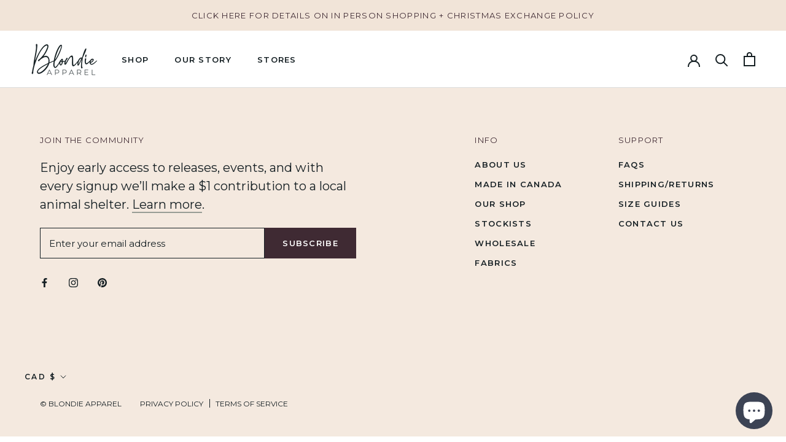

--- FILE ---
content_type: text/css
request_url: https://blondieapparel.com/cdn/shop/t/41/assets/main.css?v=118900398112581707091754664444
body_size: 3337
content:
@font-face{font-family:Ravellin,cursive;font-weight:400;font-style:normal;font-display:swap;src:url(./ravellin-webfont.woff2) format("woff2"),url(./ravellin-webfont.woff) format("woff")}*,*:before,*:after{box-sizing:border-box;-webkit-font-smoothing:antialiased}.container{width:90%;margin:0 auto}.no-js:not(html){display:none}.no-js .no-js:not(html){display:block}.u-text-center{text-align:center}.u-text-uppercase{text-transform:uppercase}.t-h1{font-size:2.1333333333rem;line-height:1.2;font-weight:600;text-transform:uppercase;letter-spacing:.1em}.t-h2{font-size:2.1333333333rem;line-height:1.4;font-weight:400}.t-h3{font-family:Ravellin,cursive;font-size:2.8rem;line-height:1.2}@media (min-width: 641px){.t-h3{font-size:3.2rem}}.t-h4{font-size:1.3333333333rem;line-height:1.4;font-weight:600;text-transform:uppercase;letter-spacing:.1em}@media (min-width: 641px){.t-h4{font-size:1.6rem}}.t-h5{font-size:1.6rem;line-height:1.4;font-weight:400}.t-h6{font-size:1.3333333333rem;line-height:1.5;font-weight:400}.t-body{font-size:1rem;line-height:1.6}.t-caption{font-size:.8666666667rem;line-height:1.6;font-weight:400;text-transform:uppercase;letter-spacing:.1em}.t-label{font-size:.8666666667rem;line-height:1.6;font-weight:600;text-transform:uppercase;letter-spacing:.1em}.centered-cta{padding:3.3333333333rem 0}@media (min-width: 1008px){.centered-cta{padding:5.3333333333rem 0}}.centered-cta__inner{max-width:41.8rem;margin:0 auto}.centered-cta__subheading,.centered-cta__title{margin:0}.centered-cta__subheading+.centered-cta__title{margin-top:1.3333333333rem}.centered-cta__title+.centered-cta__cta{margin-top:2.6666666667rem}.ProductMeta__PriceListGroup{margin-top:15px}.ColorSwatchGroup{margin-bottom:15px}.ColorSwatchGroup:last-child{margin-bottom:0}.ColorSwatchGroup__Price{margin-bottom:10px}.ColorSwatchGroup__Price .ProductMeta__Price.Price--compareAt{margin-left:0;color:#3c435480;text-decoration:line-through}.ColorSwatchGroup__Price .ProductMeta__Price.Price--compareAt:before{content:none}@media (min-width: 1140px){.Footer__Block--newsletter{flex-basis:37.6666666667rem;margin-right:auto}}@media (min-width: 1140px){.Footer__Block--links{flex-basis:19.4444444444%;padding:0 3.3333333333rem 0 0}}@media (min-width: 1440px){.Footer__Block--links{flex-basis:21.1805555556%;padding:0 3.3333333333rem 0 0}}.Footer__Content a:not(.Button){color:inherit}@media (min-width: 1008px){.Footer__Newsletter{display:flex}}.Footer__Newsletter .Form__Input{border-color:#151f23}@media (min-width: 1008px){.Footer__Newsletter .Form__Submit{margin-top:0}}@media (min-width: 1008px){.Footer__Content+.Footer__Newsletter{margin-top:1.5333333333rem}}@media (min-width: 1008px){.Footer__Social{margin-top:1.3333333333rem}}@media (min-width: 641px){.Footer__Aside{margin-right:-2.6666666667rem;margin-left:-2.6666666667rem}}@media (min-width: 641px){.Footer__Copyright{display:flex;flex-wrap:wrap;padding:0 1.6666666667rem}}@media (min-width: 641px){.Footer__Copyright>:not(:first-child){margin-left:2rem}}.Footer__StoreName{font-size:inherit}.Footer__Copyright-menu{list-style:none}@media (min-width: 375px){.Footer__Copyright-menu{display:flex;flex-wrap:wrap;justify-content:center}}.Footer__Copyright-menu-item{position:relative}@media (min-width: 375px){.Footer__Copyright-menu-item:not(:first-child){margin-left:.6666666667rem;padding-left:.6666666667rem}.Footer__Copyright-menu-item:not(:first-child):before{content:"";position:absolute;left:0;top:5px;bottom:5px;width:1px;background-color:#151f23}}@media (min-width: 1440px){.icons-row__container{padding:0;max-width:72.6666666667rem}}.icons-row__grid{display:flex;flex-wrap:wrap;margin:0 -.3333333333rem}@media (min-width: 641px){.icons-row__grid{margin:0 -1rem}}@media (min-width: 1440px){.icons-row__grid{margin:0 -4.3333333333rem}}.icons-row__item{width:50%;margin-top:6.5333333333rem;padding:0 .3333333333rem;list-style:none}@media (min-width: 641px){.icons-row__item{padding:0 1rem}}@media (min-width: 1008px){.icons-row__item{width:25%;margin-top:0}}@media (min-width: 1440px){.icons-row__item{padding:0 4.3333333333rem}}.icons-row__item:nth-child(-n+2){margin-top:0}.icons-row__item-image{position:relative;min-height:3.6666666667rem}.icons-row__item-text{margin:1rem auto 0;max-width:175px}@media (min-width: 1008px){.icons-row__item-text{margin:2rem auto 0}}.mission-statement{text-align:center}.mission-statement--custom-page{padding-bottom:1.3333333333rem}@media (min-width: 1008px){.mission-statement--custom-page{padding-bottom:2.6666666667rem}}@media (max-width: 640px){.mission-statement__container{padding:0 1.3333333333rem}}.mission-statement__image-container{position:relative}.mission-statement__text{max-width:53.3333333333rem;margin:0 auto}.mission-statement__image-container+.mission-statement__text{margin:1.3333333333rem auto 0}.not-found{padding:3.3333333333rem 0 10.3333333333rem}@media (min-width: 1008px){.not-found{padding:4rem 0 15.6666666667rem}}.not-found__items{max-width:26.6666666667rem;margin:2.6666666667rem auto 0;list-style:none}@media (min-width: 1008px){.not-found__items{margin:4rem auto 0}}.not-found__item:not(:first-child){margin-top:1.3333333333rem}.not-found__link{display:block;border-color:#3f2a33;color:#3f2a33}.page-header__container{max-width:48.6666666667rem}@media (min-width: 1140px){.page-header__container{max-width:52.6666666667rem}}.page-header--not-found .page-header__container{max-width:none}.page-header__title{margin:0}.page-header__description a{text-decoration:underline}.page-header__title+.page-header__description{margin-top:1.3333333333rem}@media (min-width: 1008px){.page-header__title+.page-header__description{margin-top:2.6666666667rem}}.page{padding:3.3333333333rem 0 6rem}@media (min-width: 1008px){.page{padding:4rem 0 8rem}}.page--contact{padding:3.3333333333rem 0 10.8rem}@media (min-width: 1008px){.page--contact{padding:4rem 0 14.8rem}}.product-reviews.Section{padding-bottom:0;margin-bottom:3.3333333333rem}@media (min-width: 1008px){.product-reviews.Section{margin-bottom:5.3333333333rem}}@media (min-width: 1440px){.product-reviews__container{padding:0;max-width:72.6666666667rem}}.product-reviews__container .okeReviews .okeReviews-reviewsWidget{padding:0}.product-reviews__container .okeReviews.okeReviews--theme .okeReviews-button{font-size:.8666666667rem;line-height:1.6;font-weight:600;text-transform:uppercase;letter-spacing:.1em;font-family:inherit}.text-image{margin:3.3333333333rem 0}@media (min-width: 1008px){.text-image{margin:5.3333333333rem 0}}.text-image:not(.text-image--bg-white){margin:0;padding:3.3333333333rem 0}@media (min-width: 1008px){.text-image:not(.text-image--bg-white){padding:5.3333333333rem 0}}@media (min-width: 1440px){.text-image__container{padding:0;max-width:72.6666666667rem}}@media (min-width: 1008px){.text-image__inner{display:flex;align-items:center}}.text-image--image-right .text-image__inner{display:flex;flex-direction:column-reverse}@media (min-width: 1008px){.text-image--image-right .text-image__inner{flex-direction:row}}@media (min-width: 1008px){.text-image__image{flex-shrink:0;width:47.247706422%}}@media (min-width: 1008px){.text-image__content{width:52.752293578%}}.text-image--image-left .text-image__content{margin-top:2rem}@media (min-width: 1008px){.text-image--image-left .text-image__content{margin-top:0;padding-left:3.6666666667rem}}@media (min-width: 1440px){.text-image--image-left .text-image__content{padding-left:11.6666666667rem}}.text-image--image-right .text-image__content{margin-top:2rem}@media (min-width: 1008px){.text-image--image-right .text-image__content{padding-right:3.6666666667rem;margin-top:0}}@media (min-width: 1440px){.text-image__content-wrapper{max-width:26.6666666667rem}}.text-image__title{margin:0}.text-image__description{margin-top:.6666666667rem}@media (min-width: 1008px){.text-image__description{margin-top:1.3333333333rem}}.text-image__cta{margin-top:1.3333333333rem}@media (min-width: 1008px){.text-image__cta{margin-top:2.6666666667rem}}.Rte .size-guides .size-guides__block-title{font-size:1.3333333333rem;line-height:1.4;font-weight:600;text-transform:uppercase;letter-spacing:.1em;margin:0 0 2.6666666667rem}@media (min-width: 641px){.Rte .size-guides .size-guides__block-title{font-size:1.6rem}}.size-guides__block:not(:first-of-type){margin-top:5.3333333333rem}@media (min-width: 1008px){.size-guides__block-inner{display:flex}}.size-guides__block-featured{margin:0 0 1.3333333333rem}@media (min-width: 1008px){.size-guides__block-featured{width:31.6513761468%;flex-shrink:0;margin:0;padding-right:2.6666666667rem}}@media (min-width: 1140px){.size-guides__block-featured{padding-right:3.3333333333rem}}.size-guides__block-image{max-width:10.6666666667rem;margin:0 auto}@media (min-width: 1008px){.size-guides__block-image{max-width:none;padding-top:1.2rem}}@media (min-width: 1008px){.size-guides__block-content{width:68.3486238532%}}.Heading.u-h6,.Button,.shopify-payment-button__button--unbranded,.spr-button-primary:not(input),.spr-pagination-next>a,.spr-pagination-prev>a,.spr-summary-actions-newreview,input.spr-button-primary{font-size:.8666666667rem;line-height:1.6;font-weight:600;text-transform:uppercase;letter-spacing:.1em}.AnnouncementBar__Wrapper{padding:1rem}.Header .MegaMenu__Title{display:none}.Header .Link--secondary{font-size:1.3333333333rem;line-height:1.5;font-weight:400}[data-section-type=slideshow] .SectionHeader__SubHeading,[data-section-type=slideshow] .SectionHeader__Heading{margin:0;color:#fff}@media (min-width: 1008px){.Slideshow__Content{padding:0 4rem}}.Slideshow__Content--bottomLeft{bottom:5.3333333333rem}@media (min-width: 1008px){#section-featured-collections .SectionHeader:not(:only-child){margin-bottom:4rem;padding-top:3.3333333333rem}}#section-featured-collections .SectionHeader__SubHeading{margin:0 0 .3333333333rem}#section-featured-collections .SectionHeader__TabList{margin-top:0;margin-bottom:0}.ProductItem__LabelList{top:6px;right:10px;left:auto}.ProductItem__Label{background-color:#151f23;color:#fff;font-weight:400}.ProductItem__Title.Heading,.ProductItem__Price.Price{font-size:.8666666667rem;line-height:1.6;font-weight:400;text-transform:uppercase;letter-spacing:.1em}.ProductItem__ColorSwatchList{margin-top:.6666666667rem}.ProductItem__ColorSwatchItem{margin:.3333333333rem .3333333333rem 0}@media (min-width: 1140px){.ProductItem__ColorSwatchItem{margin:.8rem .5333333333rem 0}}#section-collection-list .SectionHeader__SubHeading,#section-collection-list .SectionHeader__Heading{margin:0;color:#fff;word-break:break-word}@media (min-width: 1140px){.CollectionItem__Wrapper--large{height:48rem}}@media (min-width: 1140px){.CollectionItem__Content{padding:0 4rem}}@media (min-width: 1140px){.CollectionItem__Content--bottomCenter,.CollectionItem__Content--bottomLeft,.CollectionItem__Content--bottomRight{bottom:4rem}}.Testimonial__SubHeading{margin:0 0 1.3333333333rem}@media (min-width: 641px){.Testimonial__Content{max-width:57.3333333333rem}}.Testimonial__Caption{margin-top:40px}.Testimonial__Caption a{text-decoration:underline}.js .TestimonialList .Testimonial{min-height:100%}.js .TestimonialList .Testimonial.is-selected{z-index:1}.ImageHero--block-left{justify-content:flex-start}.ImageHero--block-right{justify-content:flex-end}.ImageHero--block-left .ImageHero__Block,.ImageHero--block-right .ImageHero__Block{margin:2.6666666667rem}@media (min-width: 641px){.ImageHero--block-left .ImageHero__Block,.ImageHero--block-right .ImageHero__Block{margin:2.6666666667rem 4rem}}.ImageHero--text-left{text-align:left}@media (min-width: 641px){[data-section-type=image-with-text-block] .ImageHero--large{min-height:48rem}}@media (min-width: 641px){[data-section-type=image-with-text-block] .ImageHero__Block{max-width:28.6666666667rem;padding:2.6666666667rem 2rem 3rem}}@media (max-width: 640px){[data-section-type=image-with-text-block] .ImageHero__Block{margin:0;max-width:none;padding:2.6666666667rem 2rem 3.3333333333rem;box-shadow:none}}[data-section-type=image-with-text-block] .ImageHero__BlockHeading{margin:0 0 1.2rem}@media (min-width: 641px){[data-section-type=image-with-text-block] .ImageHero__BlockHeading{margin:0 0 .6666666667rem}}[data-section-type=image-with-text-block] .ImageHero__BlockContent+.ImageHero__BlockLink{margin-top:2.6666666667rem}@media (max-width: 640px){[data-section-type=image-with-text-block] .ImageHero{display:block;background:none!important}[data-section-type=image-with-text-block] .ImageHero__Image,[data-section-type=image-with-text-block] .ImageHero__ImageWrapper{position:static;min-height:188px}}.PageContent--new.Rte{max-width:none;margin:0;padding:3.3333333333rem 0 6rem}@media (min-width: 1008px){.PageContent--new.Rte{padding:4rem 0 8rem}}.PageContent--new.Rte .PageContent__container{max-width:48.6666666667rem}@media (min-width: 1140px){.PageContent--new.Rte .PageContent__container{max-width:52.6666666667rem}}.PageContent--no-padding-bottom.Rte{padding-bottom:0}.PageContent--with-gallery.Rte{text-align:center}@media (min-width: 1008px){.PageContent--with-gallery.Rte{padding:5.3333333333rem 0 8rem}}.PageContent--with-gallery.Rte h2,.PageContent--with-gallery.Rte h3{font-size:1.3333333333rem;line-height:1.4;font-weight:600;text-transform:uppercase;letter-spacing:.1em}@media (min-width: 641px){.PageContent--with-gallery.Rte h2,.PageContent--with-gallery.Rte h3{font-size:1.6rem}}.PageContent--with-gallery.Rte h2:first-of-type{margin:0 0 2.6666666667rem;padding-bottom:4rem;border-bottom:1px solid #e0e0e0}@media (min-width: 1008px){.PageContent--with-gallery.Rte h2:first-of-type{margin:0 0 4rem;padding-bottom:5.3333333333rem}}.PageContent--with-gallery.Rte .PageContent__image-wrapper{margin:2rem 0}@media (min-width: 641px){.PageContent--with-gallery.Rte .PageContent__image-wrapper{margin:2.6666666667rem -1.6666666667rem 4rem}}@media (min-width: 1008px){.PageContent--with-gallery.Rte .PageContent__image-wrapper{margin:4rem -5.6666666667rem 5.3333333333rem}}.PageContent--with-gallery.Rte .PageContent__image-wrapper img{margin:0;width:100%;height:100%;-o-object-fit:cover;object-fit:cover}@media (min-width: 641px){.PageContent--with-gallery.Rte .PageContent__gallery{display:grid;grid-template-columns:repeat(2,1fr);grid-template-rows:repeat(2,minmax(200px,240px));grid-auto-flow:row;grid-gap:1.3333333333rem;margin:2.6666666667rem -1.6666666667rem 0}}@media (min-width: 1008px){.PageContent--with-gallery.Rte .PageContent__gallery{margin:4rem -5.6666666667rem 0}}.PageContent--with-gallery.Rte .PageContent__gallery .PageContent__image-wrapper{margin:1.3333333333rem 0 0}@media (min-width: 641px){.PageContent--with-gallery.Rte .PageContent__gallery .PageContent__image-wrapper{margin:0}}.PageContent--with-gallery.Rte .PageContent__gallery .PageContent__image-wrapper:first-child{margin:0;grid-column:1;grid-row:1/span 2}.PageContent--with-gallery.Rte .PageContent__gallery .PageContent__image-wrapper:nth-child(2){grid-column:2;grid-row:1}.PageContent--with-gallery.Rte .PageContent__gallery .PageContent__image-wrapper:nth-child(3){grid-column:2;grid-row:2}.PageContent--stockists.Rte h2{margin:4rem 0 2.6666666667rem;padding-bottom:1.3333333333rem;border-bottom:1px solid #f4e9df}.PageContent--stockists.Rte a{font-weight:800;color:inherit}.PageContent--contact.Rte{padding-top:4rem}@media (min-width: 1008px){.PageContent--contact.Rte{padding-top:6rem}}.PageContent--contact.Rte .Form{margin:0}.PageContent--size-guides.Rte .PageContent__container{max-width:72.6666666667rem}.PageContent--size-guides.Rte .PageContent__content+.PageContent__additional-content{margin-top:4rem}.Rte .PageContent__content h2{font-size:1.3333333333rem;line-height:1.4;font-weight:600;text-transform:uppercase;letter-spacing:.1em}@media (min-width: 641px){.Rte .PageContent__content h2{font-size:1.6rem}}.Rte .PageContent__content h2:first-of-type{margin-top:0}.Rte .PageContent__content h3{font-size:1.3333333333rem;line-height:1.5;font-weight:400;margin:1.3333333333rem 0 .6666666667rem;text-transform:none;letter-spacing:inherit}@media (min-width: 1008px){.shopify-section--custom-html .SectionHeader:not(:only-child){margin-bottom:4rem}}.shopify-section--custom-html .Container{max-width:83.3333333333rem}.ColorSwatch,.ColorSwatch:after{border-radius:50%}@media (min-width: 1140px){.ColorSwatch--small{width:1.4rem;height:1.4rem}}.ColorSwatch--white{outline:0;box-shadow:0 0 0 1px #e0e0e0 inset}.ProductForm{padding-top:1.6rem;border-top:1px solid var(--border-color)}@media (min-width: 1008px){.ProductForm{padding-top:0;border-top:0}}.ProductForm__LabelLink{font-size:.8666666667rem;line-height:1.6;font-weight:400;text-transform:uppercase;letter-spacing:.1em;font-weight:700}.ProductForm__Packaging{display:flex;align-items:center;margin-top:2rem}.ProductForm__Packaging+.ProductForm__AddToCart{margin-top:2.6666666667rem}.ProductForm__PackagingField{position:relative}.ProductForm__PackagingCheckbox{position:absolute;top:calc((2em - 24px)/2);left:0;width:20px;height:20px;margin:0;padding:0;opacity:0;pointer-events:none}.ProductForm__PackagingLabel{display:block;margin-left:2rem}.ProductForm__PackagingLabel:before{content:"";position:absolute;top:calc((2em - 24px)/2);left:0;flex-shrink:0;display:inline-block;width:20px;height:20px;margin-right:.6666666667rem;background-color:#fff;border:1px solid var(--border-color)}.ProductForm__PackagingCheckbox:checked+.ProductForm__PackagingLabel:before{background:#3f2a33 url("data:image/svg+xml,%3Csvg xmlns='http://www.w3.org/2000/svg' width='12' height='12' viewBox='0 0 12 12'%3E%3Cpolyline points='1 6.5 4 9.5 11 2.5' fill='none' stroke='%23FFFFFF' stroke-linecap='round' stroke-linejoin='round' stroke-width='2'/%3E%3C/svg%3E") no-repeat center;background-size:12px}.ProductForm__PackagingCheckbox:focus+.ProductForm__PackagingLabel:before{box-shadow:0 0 0 .075rem #fff,0 0 0 .2rem #0069d4}.ProductForm__Tooltip{position:relative}.ProductForm__Tooltip .Icon--tooltip-trigger{width:20px;height:20px}.ProductForm__TooltipTrigger{display:inline-block;padding:.3333333333rem;margin-bottom:.1333333333rem}.ProductForm__TooltipContent{position:absolute;top:calc(100% + 10px);right:0;z-index:2;min-width:18.6666666667rem;padding:1.3333333333rem;background-color:#f4e9df;border-radius:4px;transform:translate(85px);opacity:0;pointer-events:none}@media (min-width: 375px){.ProductForm__TooltipContent{transform:translate(125px)}}.ProductForm__TooltipTrigger:hover+.ProductForm__TooltipContent,.ProductForm__TooltipTrigger:focus+.ProductForm__TooltipContent{opacity:1}.ProductForm__TooltipContent p:not(:last-child){margin-bottom:.6666666667rem}@media (max-width: 1007px){.Product__InfoWrapper--description-below-form-mobile .ProductMeta__Description--above-form{display:none}}@media (min-width: 1008px){.Product__InfoWrapper--description-below-form-desktop .ProductMeta__Description--above-form{display:none}}.ProductMeta__Description--below-form{display:none}@media (max-width: 1007px){.Product__InfoWrapper--description-below-form-mobile .ProductMeta__Description--below-form{display:block}}@media (min-width: 1008px){.Product__InfoWrapper--description-below-form-desktop .ProductMeta__Description--below-form{display:block}}.Modal--size-chart{width:54.9333333333rem;padding:2rem 1.3333333333rem 2.6666666667rem}@media (min-width: 641px){.Modal--size-chart{padding:2rem 2.6666666667rem 4rem}}.Modal--size-chart .Modal__Close{position:absolute;top:5px;right:5px;width:2.6666666667rem;height:2.6666666667rem;margin:0}.Modal--size-chart .Modal__Header{margin-bottom:2.6666666667rem}.Modal--size-chart .Modal__Featured{max-width:14rem;margin:0 auto 2.5333333333rem}.Modal--size-chart img,.PageContent--size-guides img{margin:0}.Modal--size-chart table,.PageContent--size-guides table{font-size:inherit}.Modal--size-chart table th,.Modal--size-chart table td,.PageContent--size-guides table th,.PageContent--size-guides table td{border-bottom:1px solid #f4e9df!important;letter-spacing:normal}.Modal--size-chart table tbody th,.PageContent--size-guides table tbody th{font-weight:400}.Modal--size-chart table tbody th:first-child,.Modal--size-chart table tbody td:first-child,.PageContent--size-guides table tbody th:first-child,.PageContent--size-guides table tbody td:first-child{position:sticky;left:0;max-width:none;min-width:80px;text-transform:none;border-right:0}.Modal--size-chart table tbody tr:first-child th,.PageContent--size-guides table tbody tr:first-child th{font-size:.8666666667rem;line-height:1.6;font-weight:400;text-transform:uppercase;letter-spacing:.1em}.Modal--size-chart tbody th,.Modal--size-chart thead th:empty,.Modal--size-chart tbody td:first-child:empty,.PageContent--size-guides tbody th,.PageContent--size-guides thead th:empty,.PageContent--size-guides tbody td:first-child:empty{background:#fff!important}.Modal--size-chart .TableWrapper+p,.PageContent--size-guides .TableWrapper+p{font-size:.8666666667rem;line-height:1.6;font-weight:400;text-transform:uppercase;letter-spacing:.1em;margin-top:2rem}.Product__SlideItems--hidden,.Product__SlideshowNavDot--hidden,.Product__SlideshowNavImage--hidden,.flickity-page-dots .dot--hidden{display:none!important}.Password{position:relative;justify-content:center;align-items:center;padding:1.3333333333rem;background:none}@media (min-width: 641px){.Password{padding:3rem}}@media (min-width: 1008px){.Password{flex-direction:row;justify-content:flex-start;align-items:stretch;padding:0}}.Password__Background{position:absolute;top:0;right:0;bottom:0;left:0;background-repeat:no-repeat;background-size:cover;background-position:center}@media (min-width: 1008px){.Password__Background{position:static;flex-shrink:0;width:50%}}.Password__Content{position:relative;z-index:1;width:auto;max-width:32rem;margin:0;padding:1.6666666667rem;background-color:#f4e9df}@media (min-width: 641px){.Password__Content{padding:2.3333333333rem 2.3333333333rem 3rem}}@media (min-width: 1008px){.Password__Content{display:flex;flex-direction:column;justify-content:center;flex-shrink:0;width:50%;max-width:none;padding:4rem}}.Password__Header{margin-bottom:2rem}@media (min-width: 1008px){.Password__Header{position:absolute;top:4rem;left:4rem;text-align:left}}.Password__Heading{margin:0 0 1.3333333333rem}.Password__Card{margin:0;padding:0;background:none}@media (min-width: 1008px){.Password__Card{max-width:35.6666666667rem;margin:1rem 0 0;text-align:left}}@media (min-width: 641px){.Password__Card .Form--spacingTight .Form__Group>:nth-child(2){margin-left:0}}.Alert--success{background:#5c6b64;color:#fff}


--- FILE ---
content_type: text/javascript
request_url: https://blondieapparel.com/cdn/shop/t/41/assets/custom.js?v=183944157590872491501754664444
body_size: -784
content:
//# sourceMappingURL=/cdn/shop/t/41/assets/custom.js.map?v=183944157590872491501754664444


--- FILE ---
content_type: text/javascript
request_url: https://blondieapparel.com/cdn/shop/t/41/assets/main.js?v=113400375255166828231754664444
body_size: 2127
content:
self.fetch||(self.fetch=function(e,t){return t=t||{},new Promise(function(n,i){var o=new XMLHttpRequest,s=[],a=[],r={},c=function(){return{ok:(o.status/100|0)==2,statusText:o.statusText,status:o.status,url:o.responseURL,text:function(){return Promise.resolve(o.responseText)},json:function(){return Promise.resolve(o.responseText).then(JSON.parse)},blob:function(){return Promise.resolve(new Blob([o.response]))},clone:c,headers:{keys:function(){return s},entries:function(){return a},get:function(l){return r[l.toLowerCase()]},has:function(l){return l.toLowerCase()in r}}}};for(var f in o.open(t.method||"get",e,!0),o.onload=function(){o.getAllResponseHeaders().replace(/^(.*?):[^\S\n]*([\s\S]*?)$/gm,function(l,d,h){s.push(d=d.toLowerCase()),a.push([d,h]),r[d]=r[d]?r[d]+","+h:h}),n(c())},o.onerror=i,o.withCredentials=t.credentials=="include",t.headers)o.setRequestHeader(f,t.headers[f]);o.send(t.body||null)})});const m={},g=[],b="data-component";function A(e,t){m[e]=t}function x(e=document){const t=e.querySelectorAll(`[${b}]`);Array.from(t).forEach(n=>{const i=n.getAttribute(b);!i||!m[i]||g.push(new m[i](n))}),window.components=g}class I{constructor(t){this.container=t,this.init(),this.events()}init(){}events(){}}class P extends I{init(){this.images=Array.from(this.container.querySelectorAll("img")),this.wrapImages(this.images)}wrapImages(t){t.forEach(n=>{const i=document.createElement("div");i.classList.add("PageContent__image-wrapper"),n.parentNode.insertBefore(i,n),i.appendChild(n)})}}A("page-content-with-gallery",P);class C extends I{init(){const t=JSON.parse(this.container.querySelector("[data-product-json]").innerHTML);this.productData=t.product,this.options=JSON.parse(this.container.getAttribute("data-section-settings")),this.productSlideshowElement=this.container.querySelector(".Product__Slideshow"),this.productSlideshowMobileNavElement=this.container.querySelector(".Product__SlideshowMobileNav"),this.ProductSlideshowNavElements=this.container.querySelectorAll(".Product__SlideshowNav"),this.hiddenSlideItemsElement=document.querySelector(".Product__SlideItems");const n=this.productData.options.findIndex(i=>i.toLowerCase()==="color");this.colorOption=n>-1?`option${n+1}`:null,this.productData.variants.forEach(function(i){i.id===t.selected_variant_id&&(this.currentVariant=i)},this),this.currentVariant&&this.colorOption&&this.productSlideshowElement&&this.hiddenSlideItemsElement&&(this.flkty=Flickity.data(".Product__Slideshow"),this.currentColor=this.handleize(this.currentVariant[this.colorOption]),this.updateSlideshowSlides(),this.updateSlideshowDots(),this.updateSlideshowNavItems(),document.addEventListener("variant:changed",i=>{this.variant=i.detail.variant;const o=this.handleize(this.variant[this.colorOption]);o!==this.currentColor&&(this.currentColor=o,this.updateProductSlideshow())}))}handleize(t){t=t.toLowerCase();for(var n=['"',"'","\\","(",")","[","]"],i=0;i<n.length;++i)t=t.replace(n[i],"");return t=t.replace(/\W+/g,"-"),t.charAt(t.length-1)=="-"&&(t=t.replace(/-+\z/,"")),t.charAt(0)=="-"&&(t=t.replace(/\A-+/,"")),t}updateSlideshowSlides(){const t=this.flkty.element.querySelectorAll('[data-group-value]:not([data-group-value="'+this.currentColor+'"])');this.options.stackProductImages?window.matchMedia("screen and (max-width: 1007px)").matches?this.flkty.remove(t):t.forEach(n=>{this.flkty.element.removeChild(n)}):this.flkty.remove(t),this.flkty.reloadCells()}updateSlideshowDots(){if(!this.productSlideshowMobileNavElement)return;const t=this.productSlideshowMobileNavElement.querySelectorAll(".dot");let n=0;t.forEach(i=>{const o=parseInt(i.getAttribute("data-dot-index"),10);i.classList.remove("dot--hidden"),i.hasAttribute("data-index")||i.setAttribute("data-index",o);const s=this.productSlideshowElement.querySelector(`.Product__SlideItem[data-media-position="${o+1}"]`);s?(s.classList.contains("is-selected")&&i.classList.add("is-selected"),i.setAttribute("data-index",n),n++):(i.classList.add("dot--hidden"),i.removeAttribute("data-index"))})}updateSlideshowNavItems(){this.ProductSlideshowNavElements.forEach(t=>{const n=t.classList.contains("Product__SlideshowNav--dots")?".Product__SlideshowNavDot":".Product__SlideshowNavImage",i=n===".Product__SlideshowNavDot"?"Product__SlideshowNavDot--hidden":"Product__SlideshowNavImage--hidden",o=t.querySelectorAll(n);let s=!0;o.forEach(a=>{a.classList.remove(i),a.classList.remove("is-selected");const r=parseInt(a.getAttribute("data-item-index"),10);this.productSlideshowElement.querySelector(`.Product__SlideItem[data-media-position="${r}"]`)?s&&(a.classList.add("is-selected"),s=!1):a.classList.add(i)})})}updateProductSlideshow(){this.updateSlideshowDots(),this.updateSlideshowNavItems()}}A("product-variant-specific",C);var y="data-section-id";function v(e,t){this.container=N(e),this.id=e.getAttribute(y),this.extensions=[],Object.assign(this,j(t)),this.onLoad()}v.prototype={onLoad:Function.prototype,onUnload:Function.prototype,onSelect:Function.prototype,onDeselect:Function.prototype,onBlockSelect:Function.prototype,onBlockDeselect:Function.prototype,extend:function(t){this.extensions.push(t);var n=Object.assign({},t);delete n.init,Object.assign(this,n),typeof t.init=="function"&&t.init.apply(this)}};function N(e){if(!(e instanceof Element))throw new TypeError("Theme Sections: Attempted to load section. The section container provided is not a DOM element.");if(e.getAttribute(y)===null)throw new Error("Theme Sections: The section container provided does not have an id assigned to the "+y+" attribute.");return e}function j(e){if(typeof e<"u"&&typeof e!="object"||e===null)throw new TypeError("Theme Sections: The properties object provided is not a valid");return e}typeof Object.assign!="function"&&Object.defineProperty(Object,"assign",{value:function(t){if(t==null)throw new TypeError("Cannot convert undefined or null to object");for(var n=Object(t),i=1;i<arguments.length;i++){var o=arguments[i];if(o!=null)for(var s in o)Object.prototype.hasOwnProperty.call(o,s)&&(n[s]=o[s])}return n},writable:!0,configurable:!0});var w="data-section-type",E="data-section-id";window.Shopify=window.Shopify||{};window.Shopify.theme=window.Shopify.theme||{};window.Shopify.theme.sections=window.Shopify.theme.sections||{};var _=window.Shopify.theme.sections.registered=window.Shopify.theme.sections.registered||{},u=window.Shopify.theme.sections.instances=window.Shopify.theme.sections.instances||[];function L(e,t){e=O(e),typeof t>"u"&&(t=document.querySelectorAll("["+w+"]")),t=T(t),e.forEach(function(n){var i=_[n];typeof i>"u"||(t=t.filter(function(o){return q(o)||o.getAttribute(w)===null?!1:o.getAttribute(w)!==n?!0:(u.push(new i(o)),!1)}))})}function D(e){var t=S(e);t.forEach(function(n){var i=u.map(function(o){return o.id}).indexOf(n.id);u.splice(i,1),n.onUnload()})}function S(e){var t=[];if(NodeList.prototype.isPrototypeOf(e)||Array.isArray(e))var n=e[0];if(e instanceof Element||n instanceof Element){var i=T(e);i.forEach(function(s){t=t.concat(u.filter(function(a){return a.container===s}))})}else if(typeof e=="string"||typeof n=="string"){var o=O(e);o.forEach(function(s){t=t.concat(u.filter(function(a){return a.type===s}))})}return t}function p(e){for(var t,n=0;n<u.length;n++)if(u[n].id===e){t=u[n];break}return t}function q(e){return S(e).length>0}function O(e){return e==="*"?e=Object.keys(_):typeof e=="string"?e=[e]:e.constructor===v?e=[e.prototype.type]:Array.isArray(e)&&e[0].constructor===v&&(e=e.map(function(t){return t.prototype.type})),e=e.map(function(t){return t.toLowerCase()}),e}function T(e){return NodeList.prototype.isPrototypeOf(e)&&e.length>0?e=Array.prototype.slice.call(e):NodeList.prototype.isPrototypeOf(e)&&e.length===0?e=[]:e===null?e=[]:!Array.isArray(e)&&e instanceof Element&&(e=[e]),e}window.Shopify.designMode&&(document.addEventListener("shopify:section:load",function(e){var t=e.detail.sectionId,n=e.target.querySelector("["+E+'="'+t+'"]');n!==null&&L(n.getAttribute(w),n)}),document.addEventListener("shopify:section:unload",function(e){var t=e.detail.sectionId,n=e.target.querySelector("["+E+'="'+t+'"]'),i=S(n)[0];typeof i=="object"&&D(n)}),document.addEventListener("shopify:section:select",function(e){var t=p(e.detail.sectionId);typeof t=="object"&&t.onSelect(e)}),document.addEventListener("shopify:section:deselect",function(e){var t=p(e.detail.sectionId);typeof t=="object"&&t.onDeselect(e)}),document.addEventListener("shopify:block:select",function(e){var t=p(e.detail.sectionId);typeof t=="object"&&t.onBlockSelect(e)}),document.addEventListener("shopify:block:deselect",function(e){var t=p(e.detail.sectionId);typeof t=="object"&&t.onBlockDeselect(e)}));function k(){L("*")}function M(e,t){if(typeof e!="string")throw new TypeError(e+" is not a String.");if(e=document.querySelectorAll(e),e.length===0)return;t=t||{},t.messages=t.messages||{};var n={newWindow:t.messages.newWindow||"Opens in a new window.",external:t.messages.external||"Opens external website.",newWindowExternal:t.messages.newWindowExternal||"Opens external website in a new window."},i=t.prefix||"a11y",o={newWindow:i+"-new-window-message",external:i+"-external-message",newWindowExternal:i+"-new-window-external-message"};function s(r){var c=document.createElement("ul"),f=Object.keys(r).reduce(function(l,d){return l+="<li id="+o[d]+">"+r[d]+"</li>"},"");c.setAttribute("hidden",!0),c.innerHTML=f,document.body.appendChild(c)}function a(r){return r.hostname!==window.location.hostname}Array.prototype.forEach.call(e,function(r){var c=r.getAttribute("target"),f=r.getAttribute("rel"),l=a(r),d=c==="_blank",h=f===null||f.indexOf("noopener")===-1;d&&h&&r.setAttribute("rel","noopener"),l&&d?r.setAttribute("aria-describedby",o.newWindowExternal):l?r.setAttribute("aria-describedby",o.external):d&&r.setAttribute("aria-describedby",o.newWindow)}),s(n)}const B=e=>{document.readyState!="loading"?e():document.addEventListener("DOMContentLoaded",e)};B(()=>{k(),x(),M("a")});
